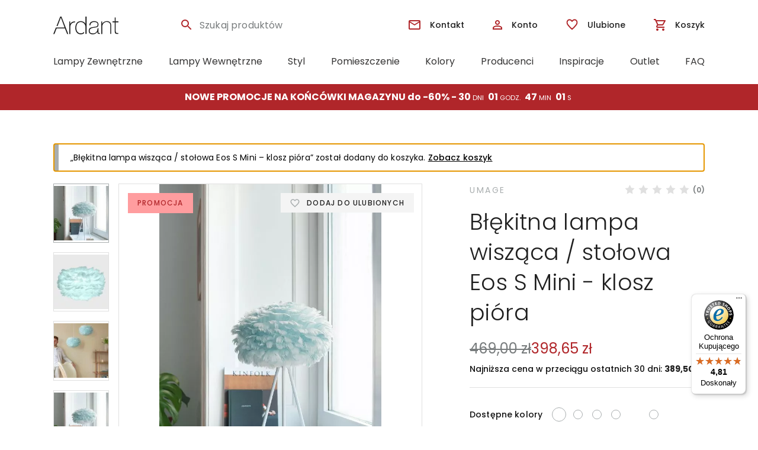

--- FILE ---
content_type: text/css
request_url: https://ardant.pl/wp-content/themes/storefront/assets/css/woocommerce/extensions/brands.css
body_size: 599
content:
/**
 * WooCommerce Brands
 */
/**
 * Imports
 */
/**
 * Header region
 */
.header-widget-region .widget_brand_thumbnails ul.brand-thumbnails {
  text-align: center; }
  .header-widget-region .widget_brand_thumbnails ul.brand-thumbnails::before, .header-widget-region .widget_brand_thumbnails ul.brand-thumbnails::after {
    content: '';
    display: table; }
  .header-widget-region .widget_brand_thumbnails ul.brand-thumbnails::after {
    clear: both; }
  .header-widget-region .widget_brand_thumbnails ul.brand-thumbnails li {
    display: inline-block;
    width: auto !important;
    float: none !important;
    margin-bottom: 0 !important; }
    .header-widget-region .widget_brand_thumbnails ul.brand-thumbnails li img {
      max-height: 16px;
      width: auto;
      display: block; }

/**
 * WooCommerce Brand Layered Nav
 */
.widget_brand_nav ul li .count {
  float: right; }

/**
 * WooCommerce Brand Archive
 */
.tax-product_brand .woocommerce-products-header {
  display: -webkit-box;
  display: -webkit-flex;
  display: flex;
  -webkit-box-orient: vertical;
  -webkit-box-direction: normal;
  -webkit-flex-direction: column;
          flex-direction: column;
  margin: 0 0 2.2906835em;
  text-align: center; }
  .tax-product_brand .woocommerce-products-header .brand-thumbnail {
    margin: 0 0 1em;
    width: auto;
    max-height: 2.2906835em;
    -webkit-align-self: center;
            align-self: center;
    -webkit-box-ordinal-group: 2;
    -webkit-order: 1;
            order: 1; }
  .tax-product_brand .woocommerce-products-header .woocommerce-products-header__title,
  .tax-product_brand .woocommerce-products-header .term-description {
    -webkit-box-ordinal-group: 3;
    -webkit-order: 2;
            order: 2; }

div#brands_a_z::before, div#brands_a_z::after {
  content: '';
  display: table; }

div#brands_a_z::after {
  clear: both; }

div#brands_a_z ul.brands_index {
  margin-left: 0;
  padding: 0; }
  div#brands_a_z ul.brands_index li {
    float: none;
    display: inline-block;
    margin: 0 0.3342343017em 0.2360828548em 0;
    padding: 0;
    text-transform: uppercase; }
    div#brands_a_z ul.brands_index li a,
    div#brands_a_z ul.brands_index li span {
      float: none;
      display: block;
      border: 0;
      padding: 0.3819820591em;
      min-width: 1.618em;
      text-align: center;
      background-color: #eeeeee;
      color: #43454b;
      line-height: 1; }
    div#brands_a_z ul.brands_index li span {
      opacity: 0.3; }

div#brands_a_z h3 {
  text-transform: uppercase; }

div#brands_a_z a.top {
  padding: 0.6180469716em;
  background-color: #eeeeee;
  color: #43454b;
  border: 0;
  line-height: 1; }

div#brands_a_z ul.brands {
  margin-left: 0;
  list-style-position: inside; }
  div#brands_a_z ul.brands li {
    margin: 0 0 0.3819820591em;
    padding: 0 0 0.3819820591em;
    border-bottom: 1px solid rgba(0, 0, 0, 0.05); }

/**
 * WooCommerce Brand single product
 */
.storefront-wc-brands-single-product {
  margin: 0 0 0.5407911001em; }
  .storefront-wc-brands-single-product img {
    max-height: 2.2906835em; }

@media (min-width: 768px) {
  div#brands_a_z ul.brands_index {
    width: 21.7391304348%;
    float: left;
    margin-right: 4.347826087%;
    -webkit-transition: all 0.5s ease;
    transition: all 0.5s ease; }
  div#brands_a_z h3 {
    width: 73.9130434783%;
    float: right;
    margin-right: 0;
    clear: right;
    text-transform: uppercase; }
    div#brands_a_z h3:first-of-type {
      margin-top: 0; }
  div#brands_a_z a.top {
    clear: right; }
  div#brands_a_z ul.brands {
    width: 73.9130434783%;
    float: right;
    margin-right: 0;
    clear: right; } }


--- FILE ---
content_type: text/javascript
request_url: https://widgets.trustedshops.com/js/X60F5D7F881FCC42514AB6E31DDAF6915.js
body_size: 1412
content:
((e,t)=>{const a={shopInfo:{tsId:"X60F5D7F881FCC42514AB6E31DDAF6915",name:"ardant.pl",url:"ardant.pl",language:"pl",targetMarket:"POL",ratingVariant:"WIDGET",eTrustedIds:{accountId:"acc-9c2f5fd8-58fd-4e95-8515-c85403c80d97",channelId:"chl-f11a6cfa-64b4-474b-9af5-60ab3b6c96bc"},buyerProtection:{certificateType:"CLASSIC",certificateState:"PRODUCTION",mainProtectionCurrency:"PLN",classicProtectionAmount:1e4,maxProtectionDuration:30,firstCertified:"2023-05-19 11:39:25"},reviewSystem:{rating:{averageRating:4.81,averageRatingCount:439,overallRatingCount:769,distribution:{oneStar:10,twoStars:3,threeStars:8,fourStars:20,fiveStars:398}},reviews:[{buyerFirstName:"Magdalena",buyerlastName:"W.",average:5,buyerStatement:"Polecam",rawChangeDate:"2026-01-25T17:10:23.000Z",changeDate:"25.01.2026",transactionDate:"29.11.2025"},{buyerFirstName:"Michał",buyerlastName:"F.",average:5,buyerStatement:"Wszystko ok",rawChangeDate:"2026-01-12T18:09:14.000Z",changeDate:"12.01.2026",transactionDate:"27.12.2025"},{buyerFirstName:"Szymon",buyerlastName:"L.",average:5,buyerStatement:"Bardzo szybka wysyłka, kinkiety piękne i bardzo dobrej jakości. Opakowanie porządne oznaczone znakami Fragile i szkło. Przyszły całe :) Pozdrawiam",rawChangeDate:"2026-01-03T17:49:24.000Z",changeDate:"3.01.2026",transactionDate:"28.12.2025"}]},features:["GUARANTEE_RECOG_CLASSIC_INTEGRATION","MARS_REVIEWS","MARS_EVENTS","DISABLE_REVIEWREQUEST_SENDING","MARS_QUESTIONNAIRE","MARS_PUBLIC_QUESTIONNAIRE","REVIEWS_AUTO_COLLECTION"],consentManagementType:"OFF",urls:{profileUrl:"https://www.trstd.com/pl-pl/reviews/ardant-pl",profileUrlLegalSection:"https://www.trstd.com/pl-pl/reviews/ardant-pl#legal-info",reviewLegalUrl:"https://help.etrusted.com/hc/pl/articles/23970864566162"},contractStartDate:"2022-12-08 00:00:00",shopkeeper:{name:"ARDANT Sp. z o. o.",street:"ul. Piłsudskiego 85",country:"PL",city:"Puławy",zip:"24-100"},displayVariant:"full",variant:"full",twoLetterCountryCode:"PL"},"process.env":{STAGE:"prod"},externalConfig:{trustbadgeScriptUrl:"https://widgets.trustedshops.com/assets/trustbadge.js",cdnDomain:"widgets.trustedshops.com"},elementIdSuffix:"-98e3dadd90eb493088abdc5597a70810",buildTimestamp:"2026-01-29T05:46:06.765Z",buildStage:"prod"},r=a=>{const{trustbadgeScriptUrl:r}=a.externalConfig;let n=t.querySelector(`script[src="${r}"]`);n&&t.body.removeChild(n),n=t.createElement("script"),n.src=r,n.charset="utf-8",n.setAttribute("data-type","trustbadge-business-logic"),n.onerror=()=>{throw new Error(`The Trustbadge script could not be loaded from ${r}. Have you maybe selected an invalid TSID?`)},n.onload=()=>{e.trustbadge?.load(a)},t.body.appendChild(n)};"complete"===t.readyState?r(a):e.addEventListener("load",()=>{r(a)})})(window,document);